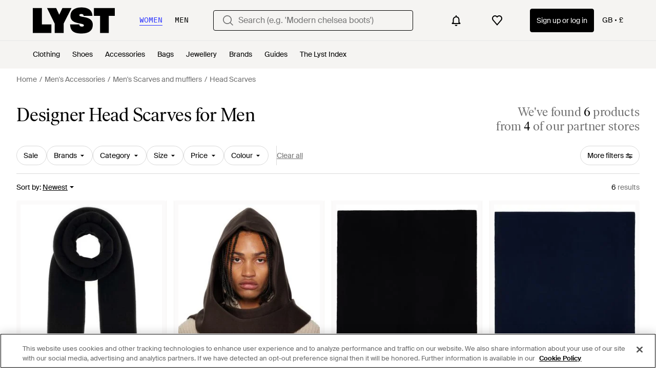

--- FILE ---
content_type: application/javascript
request_url: https://www.lyst.co.uk/i18n/jsoni18n.js?bundle_ids=feeds.js,runtime.js&version=en-gb_djangojs_76598ed5949b59ce0f60f664deafb4d2230cb6ac517b33ca284e9a9ab237aa88.zip&bundle_hash=b519e0554de7b95d8c294cfac88da45df922cc2d
body_size: 8459
content:
loadCatalog({"catalog": {"checkout.shipping_billing_form.header": "Shipping & Billing Address", "settings.account.password_change": "Change your password", "storefront.verified.disclaimer": "The verified badge means that an account has been verified based on their activity across our product.", "general.change": "Change", "product_card.promo_label.trending": "Trending ", "in_stock_product.lyst_promotion_terms_link": "Lyst promotion terms apply", "account.register.email_link_sign_in.cta": "Email me a link to sign in", "account.all_benefits.value_prop.label": "Get alerts on items, Save your searches, Create a wishlist", "checkout.payment.header": "Payment", "header.user_dropdown.sign_out": "Sign out", "settings.account.subscriptions.title": "Email updates", "product_card.promo_label.low_stock": "Low Stock", "feed.filter.category_size_error": "Sorry, we can\u2019t find any sizes for this category", "member_signup.member_save_products.title": "Lyst is even better when you are a member", "account.register.return_lead_btn_follow_search": "Follow search", "general.show_less": "Show less", "in_stock_product.compare_prices.out_of_stock_option": "Out of stock", "feed.product_count.label_v2.in_spans": ["We've found <span {count_span_props}>{count}</span> product", "We've found <span {count_span_props}>{count}</span> products"], "member_signup.generic_member.title": "Lyst is better when you\u2019re a member. Log in or sign up to become a fashion insider.", "search.suggestions.other_suggestions.label": "Other Suggestions", "in_stock_product.or_separator": "or", "footer.help_info.payments_link": "Payments", "account.forgot_password.link": "Forgot password", "header.country_picker.label": "country picker", "general.more": "More", "account.resend_login_link.desc": "We have just sent an email to {user_email_address} to login. Check your inbox.", "oos_product.create_back_in_stock_alert_btn_text": "Alert me", "product.buy_area.offer_available.link": "Offer available", "account.register.legal_agreement.sign_up_checkbox_label": "I would like to hear about products, services, and sales, including personalised email alerts from Lyst. You can unsubscribe at any time.", "account.resend_reset_link.desc": "We have just sent an email to {user_email_address} to reset your password. Check your inbox.", "footer.help_info.title_variant_b": "Help and info", "product.buy_from_store": "Buy from Store", "footer.help_info.terms_and_conditions_link": "Terms & conditions", "feed.filters.discount_high_low": "Discount (high to low)", "general.back_btn_text": "Back", "footer.help_info.product_ranking_link": "Product ranking information", "footer.help_info.returns_policy_link": "Returns policy", "product.buy_area.more_items_like_this.label": "See more items like this", "burger_menu.language_selector.title": "Language", "burger_menu.language_selector": "Language: {language}", "feed.header.template_size_for_men_category": "{country} Size {size_number} {category} for Men", "header.product_search.label": "product search", "in_stock_product.compare_prices.see_more_prices_cta": "See {count} more prices", "feed.editorial.recommended": "Recommended for You", "input.field.required": "Please fill in this field.", "burger_menu.country_selector.currently_selected": "Country & shipping: {country} - {currency_indicator}", "app_landing.available_ios.label": "Available on iOS and Android", "in_stock_product.details": "Product details", "settings.account.help.account_faq": "Account FAQ", "designer_updates.get_updates_designer.in_spans": "Get updates about <br><span {designer_name_span_props}>{designer_name}</span>", "in_stock_product.compare_prices.shipping_and_size_tablet_title": "Shipping and size", "promotion_message.designer.expires_label": "Expires", "feed.omnibus_disclaimer.label": "Commission paid to Lyst and other benefits may affect a product's ranking in this search. For more information on how we rank products click <a {omnibus_link_props}>here</a>.", "product_card.not_available_in_your_country": "Not available in your country", "account.log_in.title": "Log in", "feed.filters.category.view_all_category_name": "View all {category_name}", "error.400.title": "Sorry, something went wrong.", "feed.header.template_material": "{for_gender} {material} {category_name}", "back_to_top": "Back to Top", "designer_updates.get_designer_updates_btn_text": "Follow", "footer.help_info.become_a_partner_link": "Become a partner", "general.read_and_shop": "Read & shop", "account.settings.password_min_length": "Please lengthen this text to {min_chars_count} characters or more.", "settings.account.form.gender.menswear": "Menswear", "product_card.promo_label.sale": "Sale", "promotion_message.designer.expired_label": "Expired", "footer.help_info.developers_link": "Developers", "general.navigation_app_promo": "Join 200 million shoppers using Lyst", "general.next_btn": "Next", "is_product.shop_now.app_overlay_block.title_1": "Always get to the best price faster in the App", "storefront.shipping_info.country": "Ships to {country}", "settings.account.country.description": "This will tailor your experience, showing you the type of products most suited to you", "feed_sort.option_label.last_saved": "Last Saved", "tooltip.wishlist": "Save to your wishlist and get price alerts.", "settings.account.gender.description": "This will tailor your experience, showing you the type of products most suited to you", "curated_ads.curated_by_lyst": "Curated by Lyst", "promotion_message.previously_expired_promotions_number": "Previously Expired Promotions ({number})", "feed.filters.top_level_category.band": "Band", "header.search.placeholder_for_women": "Search (e.g. 'Modern chelsea boots')", "product.breadcrumbs.type_for_gender": "{for_gender} {product_type}", "in_stock_product.compare_prices.see_retailer_available_sizes": "See retailer for available sizes", "settings.change_password.title": "Change password", "promotion.button.see_all": "See All", "footer.follow_us.facebook_tooltip": "Lyst on Facebook", "promotion_message.promotions_text.use_code": "Use code:", "footer.links_lyst_news": "Lyst News", "general.read_less": "Read less", "settings.account.form.subscription.promotions.label": "Promotions", "sale_feed.header.designer": "{designer_name} on sale", "account.create_account.title": "Create an account", "product.breadcrumbs.subcategory_for_gender": "{for_gender} {product_subcategory}", "feed.page_title.type_color.designer": "{color} {designer_name} {product_type}", "in_stock_product.compare_prices.compare_prices_title": "Compare all prices", "member_signup.member_products_love.title": "Lyst is better when you\u2019re a member. Log in or sign up to save products you love", "oos_product.oos.label": "Out of stock", "search.suggestions.recent_searches.label": "Recent searches", "in_stock_product.retailer_promotion_terms_link": "{retailer_name} promotion terms apply", "product.buy_area.compare_count_prices.cta": "Compare {count} prices", "in_stock_product.out_of_stock_size": "Don't see your size?", "product.buy_area.sizes_more_count.label": "+ {count} More", "oos_product.signup_bis_alert_set.button": "Back in stock alert set", "feed.page_title.subcategory_for_gender_color.designer": "{for_gender} {color} {designer_name} {product_subcategory} ", "error.500.title": "Sorry, something went wrong.", "feed.filters.top_level_category.dresses": "Dresses", "settings.account.form.confirm_new_password_label": "Confirm new password", "header.navigation.sign_in_log_in.cta": "Sign up or log in", "feed.header.template_material_all": "{material} {category_name}", "error.oos_modal.title": "This product is out of stock", "sale_feed.title.product_taxonomy_for_gender": "{for_gender} {product_taxonomy} On Sale", "cookie_notification.cookie_settings.title": "Cookie Settings", "footer.help_info.modern_slavery_statement": "Modern slavery statement", "account.set_password_contain.title": "Your password should contain at least:", "is_product.shop_now.app_overlay_block.title_3": "Find sales faster for the brands you love", "account.register.return_lead_title_follow_search": "Follow new search results for \"{search_terms}\"", "general.less": "Less", "product.view_seller_details": "View Seller Details", "product_card.product_description.label": "product description", "designer_updates.get_updates_designer_category.in_spans": "Get updates about <br><span {designer_name_span_props}>{designer_name} {product_taxonomy}</span>", "account.reset_password.title": "Reset your password", "account.error.email_password_combination.label": "We couldn't find this email & password combination. Please try again", "feed.product_count.label": ["{count} product", "{count} products"], "oos_product.hero.btn": "See similar products", "account.authentication.password": "Password", "checkout.error.payment_refused.message": "Please review your details or try another payment method. If you continue to see the error, please contact your bank.\n\nYou have not been charged for this transaction.", "new_login.email_permission_modal.body": "Get insider intel on what's new, what's hot and what's about to sell out. We'll keep track of any changes in price or stock levels so you never miss out on your favourite items.", "feed.filters.more_filters_title": "More filters", "product.buy_area.schema_size.label": "{schema_size} size", "footer.links_careers": "Careers", "footer.help_info.intellectual_property_link": "Intellectual property", "in_stock_product.from_retailer.in_spans": "<span {from_span_props}>From</span> <span {retailer_name_span_props}>{retailer_name}</span>", "feed.filters.top_level_category.shoes": "Shoes", "in_stock_product.compare_prices.price_and_retailer_tablet_title": "Price and retailer", "footer.help_info.help_center_link": "Help centre", "product.buy_area.more_like_this.label": "More like this", "product_card.more_colors_available": "More colours available", "feed.filters.top_level_category.outerwear": "Outerwear", "product.buy_area.size_picker.supply_label": "*Products are supplied from different stores depending on sizing and stock, the sizing conventions may differ depending on the store.", "settings.account.subscriptions.notifications.description": "Instant notifications when items you liked go on sale or come back in stock", "product.breadcrumbs.type_by_designer": "{designer_name} {product_type}", "member_signup.modal.out_of_stock.title": "Be\ufeffcome a Lyst member and we'll tell you when this item comes back in stock.", "password_reset_complete.title": "You have a new password!", "oos_product.product_details_photos_title": "Gallery", "general.mens": "Men's", "feed.filter.results_amount": ["<span {results_amount_span_props}>{results_amount}</span> results", "<span {results_amount_span_props}>{results_amount}</span> results"], "general.learn_more_seller": "Learn more about this seller", "account.register.incorrect_email.label": "Incorrect email format. Please try again.", "member_signup.modal.on_sale.title": "Be\ufeffcome a Lyst member to get price alerts on items you love.", "feeds.empty_message": "Sorry, no matching items found.", "promotion_message.designer.promo_btn_text": "Promos", "checkout.delivery_method.header": "Delivery Method", "survey_terms_and_conditions.title": "Lyst survey prize draw terms & conditions", "product.buy_area.size_stock_disclaimer": "For the latest stock status, size availability and promotions please check directly with {retailer_name}", "app_header_menu.popular_brands": "Popular brands", "account.no_email_received_reset_link.label": "Didnt receive the email?", "product.buy_area.hide_offer.link": "Hide offer", "footer.help_info.contact_link": "Contact", "account.set_password_contain_8_characters.label": "8 characters", "in_stock_product.designer_category_link": "Shop more {designer}", "account.set_country": "Set your country", "paginated_carousel.prev_btn_txt": "Previous", "burger_menu.country_selector": "Country: {country} - {currency_indicator}", "footer.help_info.refund_policy_link": "Refund policy", "account.set_password_contain_1_number.label": "1 number", "feed.filters.price_high_low": "Price (high to low)", "in_stock_product.related": "Related", "sale_feed.title.product_taxonomy_for_designer": "{designer_name} {product_taxonomy} On Sale", "member_signup.modal.in_stock.title": "Become a Lyst member to source iconic pieces with intelligent price alerts.", "feed.store_updates.cta": "Follow", "feed.filter.all_filters": "All filters", "general.see_all": "See all", "account.register.return_lead_btn_follow_products_store": "Follow store", "feed.filters.newest": "Newest", "account.register.sign_up_with_provider": "Continue with {social_auth_provider}", "settings.account.form.subscriptions.on": "On", "oos_product.back_in_stock_alert_is_active_title": "You'll be notified when it's back...", "account.two_passwords_no_match.label": "The two password fields do not match.", "product.buy_area.excluding_shipping_free_over.label": "Excl. {shipping_cost_format} shipping (free on orders over {free_shipping_threshold})", "product.breadcrumbs.category_by_designer_for_gender": "{for_gender} {designer_name} {product_category}", "in_stock_product.compare_prices.price_title": "Price", "password_reset_complete.website_link.text": "Log in the website", "member_signup.dont_shop_around": "Don't shop around.", "general.close": "Close", "feed.filters.no_size_selected": "No sizes selected", "price_comparison.prices_between": "Prices between {min_price} - {max_price}", "homepage.module_value_props_sign_up_button": "Sign up", "promotion_message.promotion_text.copied_to_clipboard": "Copied to Clipboard", "feed.filters.price_low_high": "Price (low to high)", "checkout.buy_now": "Buy now", "feed.filters.top_level_category.cup": "Cup", "feed.following_store_or_brand.label": "Following", "general.womens": "Women's", "general.about_retailer": "About {retailer_name}", "promotion_message.promotion_text.limited_time_promotion": "Limited-time promotion", "storefront.articles.title": "Featured in", "settings.account.set_password_prompt": "You have not set a password for this account. Perhaps you're logged in via Facebook or Google? To update your account settings you'll first need to <em><a {password_reset_link_props}>reset your password</a></em>.", "account.set_country_btn_text": "Set country", "product.buy_area.buy_now": "Buy now", "feed.header.template_size_for_women_category": "{country} Size {size_number} {category} for Women", "footer.help_info.s172_statement": "s172 statement", "account.register.follow_products_deals_designer.title": "Follow new products and deals from {designer_name}", "feed.header.template_color_all": "{color} {category_name}", "settings.account.subscriptions.promotions.description": "Occasional special promotions and discounts from the stores you love to shop", "footer.follow_us.instagram_tooltip": "Lyst on Instagram", "in_stock_product.size_and_fit": "Size & fit", "storefront.joined_date": "Joined {date}", "burger_menu.country_selector.title": "Country or Region", "feed.filters.clear_btn_text": "Clear", "product.breadcrumbs.category_by_designer": "{designer_name} {product_category}", "follow_button.label.follow": "Follow", "footer.help_info.responsible_sourcing": "Responsible sourcing policy", "settings.account.save_success_alert_txt": "Your account has been updated", "product.product_more_details_try_instead": "Not your style? Try these instead:", "app_header_menu.brands_a_z": "Brands A-Z", "feed.filters.recommended": "Recommended", "general.more_information": "More Information", "promotion_message.currently_active_promotions": "Currently Active Promotions", "footer.links_lyst_insights": "Lyst Insights", "account.password_reset_confirmation_failed.desc": "The password reset link is incorrect or has already been used.", "settings.account.title": "Account settings", "settings.account.form.gender.womenswear": "Womenswear", "account.register.return_lead_btn_follow_products_designer": "Follow designer", "price_comparison.price_options": "Price Options", "oos_product.create_back_in_stock_alert_title": "Get notified when it's back...", "product_card.sold_out": "Sold out", "in_stock_product.sponsored_by_retailer": "Sponsored by {retailer_name}", "product.buy_area.lyst_shop_partner": "Lyst Shop Partner", "feed.filters.sort_by": "Sort by", "product.breadcrumbs.category_for_gender": "{for_gender} {product_category}", "storefront.shipping_info.days": "{days} Delivery Available", "account.register.form.enter_email.placeholder": "Enter your email address to login or register", "feed.min_price_slider.aria_label": "Minimum price slider button", "product.buy_area.store_size.label": "Store size", "general.or": "or", "feed.filters.mobile_cancel_btn_text": "Cancel", "header.search.placeholder_for_men": "Search (e.g. 'Low profile trainers')", "in_stock_product.from_retailer": "From {retailer_name}", "storefront.modal.button.visit_full_store": "Visit full store", "product.buy_area.lowest_price.label": "Lowest price", "feeds.curated_products.related_category": "Related Categories", "feed.page_title.template_color_no_discount_designer": "{color} {designer_name} {category_name}", "feed.page_title.subcategory_color.designer": "{color} {designer_name} {product_subcategory}", "footer.help_info.shipping_policy_link": "Shipping policy", "general.similar_items": "Similar items", "feed.filters.view_items_label": "View items", "footer.mobile.image_alt_text": "Download on the App Store", "oos_product.create_back_in_stock_alert_body": "We check over 450 stores daily. Be the first to know when it comes back in stock.", "settings.account.help.help_centre": "Help centre", "feed.filter.results_amount_partner_label": ["from <span {partner_amount_span_props}>{partner_amount}</span> partner", "from <span {partner_amount_span_props}>{partner_amount}</span> partners"], "search.suggestions.top_result.label": "Top Result", "general.skip_navigation.label": "Skip navigation", "feed.created_by_lyst.label": "Created by Lyst", "new_login.email_permission_modal.cta": "Sign me up", "error.general_modal.title": "Something's gone wrong", "in_stock_product.compare_prices_text_link": "Compare prices ", "account.reset_password.desc": "Create a password that is at least 8 characters long. Don't use a password you've used before.", "feed.curated_products.looking_for_something.title": "Looking for something in particular?", "feed.retailers_count.label_v2.in_spans": ["from <span {count_span_props}>{count}</span> of our partner stores", "from <span {count_span_props}>{count}</span> of our partner stores"], "footer.links_categories": "Categories", "settings.account.form.subscriptions.off": "Off", "feed.browse_title": "Browse", "general.integer_with_percent_symbol": "{integer}%", "site_links.view_all": "View all", "in_stock_product.see_size_information": "See size information", "product.buy_area.select_size_menu.title": "Select a size", "paginated_carousel.next_btn_txt": "Next", "general.filters": "Filters", "feed.header.template_color": "{for_gender} {color} {category_name}", "in_stock_product.size_and_fit_text": "For up-to-date size availability and fit information, please visit the retailer.", "feed.filters.category.view_all_categories": "View all categories", "checkout.error.payment_refused.title": "Your payment didn't go through", "settings.account.country.update_successful": "Your location has been updated", "footer.links_about_us": "About us", "account.register.login_here.link": "Log in here", "lyst_type.designer": "Brand", "general.read_more": "Read more", "storefront.modal.title.seller_details": "About the Seller", "in_stock_product.compare_prices.see_more_prices_cta_singular": "See {count} more price", "feed.filters.top_level_category.tops": "Tops", "follow_button.label.following": "Following", "wishlist_items.current_user_not_saved_items_desc1": "Add your favourite products to your wishlist and they'll appear here", "general.show_more": "Show more", "footer.international.title": "International", "in_stock_product.compare_prices.compare_prices_desc": "The best prices we've found across 450 stores.", "checkout.error.payment_method.message": "We're sorry, but it looks like something's gone wrong. Please try again.\n\nYou have not been charged at this point.", "lyst_type.retailer": "Store", "account.confirm_your_password.label": "Confirm your password", "account.register.only_fashion_website.title": "The only fashion site you need", "app_landing.scan_code.desc": "Open the camera on your phone to scan and download the Lyst app for free", "product.related_products.show_me_more": "Show more", "feed.page_title.type_for_gender_color.designer": " {for_gender} {color} {designer_name} {product_type}", "checkout.error.unsupported_card.message": "Please try a different payment method.\n\nYou have not been charged for this transaction", "promotion_message.promotion_text.single_active_promotion": "1 Active Promotion", "settings.account.help.contact_us": "Contact us", "settings.account.country.update_failed": "Problem updating your location", "header.gender.women": "Women", "settings.account.subscriptions.receiving_emails_to": "You currently receive email updates to <b>{email}</b>.", "account.invalid_password_format.label": "Invalid password format", "settings.account.updating": "Updating your settings", "product.related_products.new_arrivals": "New arrivals", "password_reset_complete.app_link_cta.text": "Log in the app", "feed.filters.mobile_clear_all_btn_text": "Clear all", "product.buy_area.official_store.label": "Official store", "account.password_reset_confirmation_failed.title": "Password reset confirmation failed", "is_product.shop_now.app_overlay_block.title_4": "Track this item and get sale alerts all in one place", "in_stock_product.compare_prices.sizes_title": "Available sizes", "in_stock_product.size_guide": "Size guide", "feed.filters.top_level_category.underwear": "Underwear", "account.register.legal_agreement.sign_up_opt_in_terms": "By creating an account, you consent to Lyst\u2019s <a {terms_and_conditions_link_props}><em>Terms & Conditions</em></a>. To learn more about how Lyst uses and protects your personal data, please read Lyst\u2019s <a {privacy_policy_link_props}><em>Privacy Policy</em></a>.", "account.register.already_member.label": "Looks like you are already a member!", "footer.help_info.privacy_and_cookie_policy_link": "Privacy & cookie policy", "settings.account.gender.title": "What do you mainly shop for?", "feed.filters.top_level_category.bottoms": "Bottoms", "account.set_password_contain_1_lower.label": "1 lowercase letter", "account.email_sent_check_inbox.label": "Email link successfully sent. Check your inbox", "account.set_password_contain_1_special.label": "1 special character", "save_for_later.cta.variant_b": "Track deals", "footer.help_info.private_sellers_link": "Buying from Individuals", "settings.account.subscriptions.update_successful": "Your settings have been updated", "in_stock_product.compare_prices.store_title": "Store information", "product.buy_area.excluding_shipping_info.label": "Excl. {shipping_cost_format} shipping", "general.select": "Select", "feed_pagination.summary_showing_products": "Showing {current_product_count} of {total_product_count}", "settings.account.subscriptions.update_failed": "There was a problem updating your settings", "checkout.page_title": "Checkout", "settings.account.form.subscription.newsletters.label": "Newsletters", "checkout.error.buy_now.message": "We're sorry, but it looks like something's gone wrong during the payment attempt. Please try again.\n\nYou have not been charged for this transaction.", "general.continue": "Continue", "product.breadcrumbs.type_by_designer_for_gender": "{for_gender} {designer_name} {product_type}", "sale_feed.title.product_taxonomy_for_designer_and_gender": "{for_gender} {designer_name} {product_taxonomy} On Sale", "settings.account.form.current_password_label": "Current password *", "header.gender.men": "Men", "product.buy_area.see_more_sizes": "Click to see more sizes", "account.resend_reset_link.cta": "Resend email link", "checkout.error.bad_domain.message": "We could not recognise this as a valid address.\n\nPlease check it again or try a different one.", "promotion.button.load_more": "Load More", "account.set_password_contain_1_upper.label": "1 uppercase letter", "wishlist.signup_overlay_cta": "Sign up to create wishlist", "account.register.follow_products_deals_store.title": "Follow new products and deals from {retailer_name}", "footer.follow_us.x_tooltip": "Lyst on X", "account.send_email_reset_password.title": "We will email you a link to reset your password", "app_download_small_banner.better_in_the_app.description": "Lyst is even better in the app", "error.checkout.size_needed": "Please select a size to checkout", "settings.account.form.new_password_label": "New password", "member_signup.modal.aspirer_acquisition.subtitle": "Whether you're chasing the moment or building a forever wardrobe, Lyst is here for it. Sign up to receive expert fashion insights and shop smarter with Lyst.", "in_stock_product.sizes_heading": "Sizes in stock", "checkout.error.unsupported_card.title": "Your card is not supported", "feed.sort.mobile_btn_text": "Sort", "burger_menu.more_category_link": "More", "burger_menu.my_list_section_title": "My Lyst", "in_stock_product.compare_prices.retailer_title": "Retailer", "product_edit_button.label": "Edit product", "toast.item_added_to_wishlist": "Item added to wishlist.", "feed.filters.color_title": "Colour", "feed.filters.top_level_category.suits_and_tailoring": "Suits and Tailoring", "settings.account.subscriptions.newsletters.description": "Personalised recommendations from your favourite brands and saved searches", "sale_feed.header.designer_for_gender": "{for_gender} {designer_name} on Sale", "in_stock_product.see_more_related_btn_label": "See more", "settings.account.gender.update_successful": "Your shopping preferences have been updated", "account.register.legal_agreement.sign_up_and_subscribe_terms": "By creating an account and subscribing to our email communications, you consent to Lyst\u2019s <a {terms_and_conditions_link_props}><em>Terms & Conditions</em></a>. To learn more about how Lyst uses and protects your personal data, please read Lyst\u2019s <a {privacy_policy_link_props}><em>Privacy Policy</em></a>.", "account.register.welcome_back.title": "Welcome back, log in to your account", "footer.follow_us.tiktok_tooltip": "Lyst on Tiktok", "product.buy_area.checkout_lyst.label": "Checkout on Lyst", "account.register.or_no_password.label": "Or don't have a password?", "product.buy_area.alert_me_size.label": "Alert me", "in_stock_product.saved": "Saved", "account.save_new_password.cta": "Save new password", "footer.mobile.text": "Learn about the Lyst app for iPhone, iPad and Android.", "app_landing.scan_code.title": "Scan the code on your phone", "general.sponsored_label": "Sponsored", "feed.filters.no_gender": "What gender are you shopping today?", "app_download_small_banner.general.title": "Get the Lyst App", "product.related_products.related_searches": "Related searches", "suggestion_card.shop_sale_btn_label": "Shop sale", "account.create_password.title": "Create a password", "feed.filters.category.all_categories": "All Categories", "checkout.error.shipping_address_refused.message": "The retailer does not ship to this address.\n\nPlease try a different one.", "settings.account.form.subscription.notifications.label": "Notifications", "settings.account.gender.update_failed": "Problem updating your shopping preferences", "member_signup.modal.aspirer_acquisition.title": "27,000 brands. One choice.", "settings.account.help.title": "Need help", "feed.max_price_slider.aria_label": "Maximum price slider button", "feed.filter.no_size_message": "Try a different category to filter by size", "product.buy_area.select_size.label": "Select size to see lowest price", "general.previous_btn": "Previous", "product.buy_area.buy_direct_btn_text": "Buy direct", "create_lyst.categories.option.one_category.category_select_placeholder": "Select category", "new_login.email_permission_modal.title": "We send great emails", "feed.filters_size_category_first.description": "To filter by size, please select a category first", "error.oos_modal.description": "We're sorry, but this size is currently out of stock.\n\nPlease try again later.", "error.general_modal.description": "We're sorry, but it looks like something's gone wrong.\n\nPlease try again later.", "account.resend_reset_link.title": "Email link sent", "account.send_reset_link.cta": "Send reset link", "price_comparison.compare_prices": "Compare Prices", "footer.help_info.code_of_conduct": "Code of conduct", "account.register.legal_agreement.sign_up_opt_in_terms_us_version": "By creating an account, you consent to Lyst\u2019s <a {terms_and_conditions_link_props}><em>Terms & Conditions</em></a> and you agree to receive email updates from Lyst. To learn more about how Lyst uses and protects your personal data, please read Lyst\u2019s <a {privacy_policy_link_props}><em>Privacy Policy</em></a>.", "promotion_message.promotion_text.active_promotions": "{number} Active Promotions", "product.breadcrumbs.subcategory_by_designer": "{designer_name} {product_subcategory}", "related_products.main_heading": "Related to", "designer_shop.designer_gender_page_title": "{for_gender} {designer_name}", "app_download_small_banner.general.cta": "Open", "in_stock_product.store_comparison_title": "Store comparison", "general.free_shipping": "Free shipping", "settings.account.form.email_label": "Email", "product.breadcrumbs.subcategory_by_designer_for_gender": "{for_gender} {designer_name} {product_subcategory}", "feed.omnibus_fashionclip_disclaimer.label": "These results may be powered by experimental algorithms and AI. Send us your feedback <a {omnibus_link_props}>here</a>.", "privacy_policy.california_privacy_rights.do_not_sell_or_share.label": "Do not sell or share my personal information", "terms_conditions.terms_conditions_text.view_tcs": "View T&Cs"}, "formats": {"DECIMAL_SEPARATOR": ".", "THOUSAND_SEPARATOR": ",", "NUMBER_GROUPING": 3}, "plural": "(n != 1)"})

--- FILE ---
content_type: application/x-javascript
request_url: https://cdn-ukwest.onetrust.com/consent/77919793-be61-4574-a5ec-a5e8d9d43432/018ec310-0e9e-7687-94f8-565e8be56a62/en.json
body_size: 9928
content:
{"DomainData":{"pclifeSpanYr":"Year","pclifeSpanYrs":"Years","pclifeSpanSecs":"A few seconds","pclifeSpanWk":"Week","pclifeSpanWks":"Weeks","pccloseButtonType":"Icon","pccontinueWithoutAcceptText":"Continue without Accepting","MainText":"Do Not Sell or Share My Personal Data","MainInfoText":"When you visit our website, we store cookies on your browser to collect information. The information collected might relate to you, your preferences or your device, and is mostly used to make the site work as you expect it to and to provide a more personalized web experience. However, you can choose not to allow certain types of cookies, which may impact your experience of the site and the services we are able to offer. Click on the different category headings to find out more and change our default settings according to your preference. You cannot opt-out of our First Party Strictly Necessary Cookies as they are deployed in order to ensure the proper functioning of our website (such as prompting the cookie banner and remembering your settings, to log into your account, to redirect you when you log out, etc.). For more information about the First and Third Party Cookies used please follow this link.","AboutText":"More information","AboutCookiesText":"Your Privacy","ConfirmText":"Allow All","AllowAllText":"Save Settings","CookiesUsedText":"Cookies used","CookiesDescText":"Description","AboutLink":"https://cookiepedia.co.uk/giving-consent-to-cookies","ActiveText":"Active","AlwaysActiveText":"Always Active","AlwaysInactiveText":"Always Inactive","PCShowAlwaysActiveToggle":true,"AlertNoticeText":"This website uses cookies and other tracking technologies to enhance user experience and to analyze performance and traffic on our website. We also share information about your use of our site with our social media, advertising and analytics partners. If we have detected an opt-out preference signal then it will be honored. Further information is available in our <a class=\"ot-cookie-policy-link\" href=https://www.lyst.com/help/cookie-policy/>Cookie Policy</a>","AlertCloseText":"Close","AlertMoreInfoText":"Do not sell or share my personal information","CookieSettingButtonText":"Do not sell or share my personal information","AlertAllowCookiesText":"Accept Cookies","CloseShouldAcceptAllCookies":false,"LastReconsentDate":null,"BannerTitle":"","ForceConsent":false,"BannerPushesDownPage":false,"InactiveText":"Inactive","CookiesText":"Cookies","CategoriesText":"Cookie Subgroup","IsLifespanEnabled":false,"LifespanText":"Lifespan","VendorLevelOptOut":false,"HasScriptArchive":false,"BannerPosition":"bottom","PreferenceCenterPosition":"default","PreferenceCenterConfirmText":"Confirm My Choices","VendorListText":"List of IAB Vendors","ThirdPartyCookieListText":"Cookies Details","PreferenceCenterManagePreferencesText":" Manage Consent Preferences","PreferenceCenterMoreInfoScreenReader":"Opens in a new Tab","CookieListTitle":"Cookie List","CookieListDescription":"A cookie is a small piece of data (text file) that a website – when visited by a user – asks your browser to store on your device in order to remember information about you, such as your language preference or login information. Those cookies are set by us and called first-party cookies. We also use third-party cookies – which are cookies from a domain different than the domain of the website you are visiting – for our advertising and marketing efforts. More specifically, we use cookies and other tracking technologies for the following purposes:","Groups":[{"ShowInPopup":true,"ShowInPopupNonIAB":true,"ShowSDKListLink":true,"Order":"1","OptanonGroupId":"C0003","Parent":"C0001","ShowSubgroup":true,"ShowSubGroupDescription":true,"ShowSubgroupToggle":false,"AlwaysShowCategory":false,"GroupDescription":"These cookies enable the website to provide enhanced functionality and personalisation. They may be set by us or by third party providers whose services we have added to our pages. If you do not allow these cookies then some or all of these services may not function properly.","GroupDescriptionOTT":"These cookies enable the website to provide enhanced functionality and personalisation. They may be set by us or by third party providers whose services we have added to our pages. If you do not allow these cookies then some or all of these services may not function properly.","GroupNameMobile":"Functional Cookies","GroupNameOTT":"Functional Cookies","GroupName":"Functional Cookies","IsIabPurpose":false,"GeneralVendorsIds":[],"FirstPartyCookies":[],"Hosts":[{"HostName":"lpcdn.lpsnmedia.net","DisplayName":"lpcdn.lpsnmedia.net","HostId":"H52","Description":"","PrivacyPolicy":"","Cookies":[{"id":"d31eb8b7-1cf6-400f-a6bc-fb062a0cbf30","Name":"lpTestCookiennnnnnnn","Host":"lpcdn.lpsnmedia.net","IsSession":true,"Length":"0","description":"This cookie name is associated with the LivePerson chat sofware used to enable live chat on a website.  It is a pattern type cookie which uses a unique identifier for each page.  It appears to test whether or not the browser is set to accept first party cookies.","thirdPartyDescription":"This cookie name is associated with the LivePerson chat sofware used to enable live chat on a website.  It is a pattern type cookie which uses a unique identifier for each page.  It appears to test whether or not the browser is set to accept first party cookies.","patternKey":"lpTestCookie","thirdPartyKey":"Pattern|lpTestCookie","firstPartyKey":"Pattern|lpTestCookie","DurationType":1,"category":null,"isThirdParty":false}]}],"PurposeId":"0543902F-6E29-4863-AD4D-9F7E299AF3C0","CustomGroupId":"C0003","GroupId":"0dd7047b-922a-4bae-acb7-291d7cf7f784","Status":"always active","IsDntEnabled":false,"Type":"COOKIE","DescriptionLegal":"","IabIllustrations":[],"HasLegIntOptOut":false,"HasConsentOptOut":true,"IsGpcEnabled":false,"VendorServices":null,"TrackingTech":null},{"ShowInPopup":true,"ShowInPopupNonIAB":true,"ShowSDKListLink":true,"Order":"1","OptanonGroupId":"C0001","Parent":"","ShowSubgroup":false,"ShowSubGroupDescription":false,"ShowSubgroupToggle":false,"AlwaysShowCategory":false,"GroupDescription":"These cookies are necessary for the website to function and cannot be switched off in our systems. They are usually only set in response to actions made by you which amount to a request for services, such as setting your privacy preferences, logging in or filling in forms. You can set your browser to block or alert you about these cookies, but some parts of the site will not then work. These cookies do not store any personally identifiable information.","GroupDescriptionOTT":"These cookies are necessary for the website to function and cannot be switched off in our systems. They are usually only set in response to actions made by you which amount to a request for services, such as setting your privacy preferences, logging in or filling in forms. You can set your browser to block or alert you about these cookies, but some parts of the site will not then work. These cookies do not store any personally identifiable information.","GroupNameMobile":"Strictly Necessary Cookies","GroupNameOTT":"Strictly Necessary Cookies","GroupName":"Strictly Necessary Cookies","IsIabPurpose":false,"GeneralVendorsIds":[],"FirstPartyCookies":[{"id":"dbd77af9-d44d-42dd-b21f-936f1bc278cd","Name":"csrftoken","Host":"www.lyst.co.uk","IsSession":false,"Length":"363","description":"This cookie is associated with the Django web development platform for Python. It is designed to help protect a site against at particular type of software attack on web forms.","thirdPartyDescription":null,"patternKey":null,"thirdPartyKey":"","firstPartyKey":"Cookiecsrftoken","DurationType":1,"category":null,"isThirdParty":false},{"id":"9adc83f0-9f9e-40ef-8dbb-a805f9f6cfcf","Name":"test","Host":"co.uk","IsSession":true,"Length":"0","description":"This cookie is associated with Adobe Analytics. It checks to see if cookies are enabled.","thirdPartyDescription":null,"patternKey":null,"thirdPartyKey":"","firstPartyKey":"Cookietest","DurationType":1,"category":null,"isThirdParty":false}],"Hosts":[{"HostName":"debenhams.com","DisplayName":"debenhams.com","HostId":"H6","Description":"","PrivacyPolicy":"","Cookies":[{"id":"59df1d40-2f95-4166-81eb-9991a0028d30","Name":"OptanonAlertBoxClosed","Host":"debenhams.com","IsSession":false,"Length":"364","description":"This cookie is set by websites using certain versions of the cookie law compliance solution from OneTrust.  It is set after visitors have seen a cookie information notice and in some cases only when they actively close the notice down.  It enables the website not to show the message more than once to a user.  The cookie has a one year lifespan and contains no personal information.","thirdPartyDescription":null,"patternKey":null,"thirdPartyKey":"","firstPartyKey":"CookieOptanonAlertBoxClosed","DurationType":1,"category":null,"isThirdParty":false},{"id":"5ad96802-7e1b-414b-9af2-0c82f9fe89e9","Name":"OptanonConsent","Host":"debenhams.com","IsSession":false,"Length":"364","description":"This cookie is set by the cookie compliance solution from OneTrust. It stores information about the categories of cookies the site uses and whether visitors have given or withdrawn consent for the use of each category. This enables site owners to prevent cookies in each category from being set in the users browser, when consent is not given. The cookie has a normal lifespan of one year, so that returning visitors to the site will have their preferences remembered. It contains no information that can identify the site visitor.","thirdPartyDescription":null,"patternKey":null,"thirdPartyKey":"","firstPartyKey":"CookieOptanonConsent","DurationType":1,"category":null,"isThirdParty":false}]},{"HostName":"coach.com","DisplayName":"coach.com","HostId":"H10","Description":"","PrivacyPolicy":"","Cookies":[{"id":"55fd3e0c-ad37-4c6e-b19a-6776b9a639e8","Name":"OptanonConsent","Host":"coach.com","IsSession":false,"Length":"364","description":"This cookie is set by the cookie compliance solution from OneTrust. It stores information about the categories of cookies the site uses and whether visitors have given or withdrawn consent for the use of each category. This enables site owners to prevent cookies in each category from being set in the users browser, when consent is not given. The cookie has a normal lifespan of one year, so that returning visitors to the site will have their preferences remembered. It contains no information that can identify the site visitor.","thirdPartyDescription":null,"patternKey":null,"thirdPartyKey":"","firstPartyKey":"CookieOptanonConsent","DurationType":1,"category":null,"isThirdParty":false}]},{"HostName":"www.flannels.com","DisplayName":"www.flannels.com","HostId":"H11","Description":"","PrivacyPolicy":"","Cookies":[{"id":"b6d1e432-c336-450d-b98b-796b49b506b9","Name":"OptanonConsent","Host":"www.flannels.com","IsSession":false,"Length":"364","description":"This cookie is set by the cookie compliance solution from OneTrust. It stores information about the categories of cookies the site uses and whether visitors have given or withdrawn consent for the use of each category. This enables site owners to prevent cookies in each category from being set in the users browser, when consent is not given. The cookie has a normal lifespan of one year, so that returning visitors to the site will have their preferences remembered. It contains no information that can identify the site visitor.","thirdPartyDescription":null,"patternKey":null,"thirdPartyKey":"","firstPartyKey":"CookieOptanonConsent","DurationType":1,"category":null,"isThirdParty":false}]},{"HostName":"allsole.com","DisplayName":"allsole.com","HostId":"H14","Description":"","PrivacyPolicy":"","Cookies":[{"id":"4a0608a1-519a-4005-a331-7b10838fab0d","Name":"OptanonConsent","Host":"allsole.com","IsSession":false,"Length":"364","description":"This cookie is set by the cookie compliance solution from OneTrust. It stores information about the categories of cookies the site uses and whether visitors have given or withdrawn consent for the use of each category. This enables site owners to prevent cookies in each category from being set in the users browser, when consent is not given. The cookie has a normal lifespan of one year, so that returning visitors to the site will have their preferences remembered. It contains no information that can identify the site visitor.","thirdPartyDescription":null,"patternKey":null,"thirdPartyKey":"","firstPartyKey":"CookieOptanonConsent","DurationType":1,"category":null,"isThirdParty":false}]},{"HostName":"thehut.com","DisplayName":"thehut.com","HostId":"H25","Description":"","PrivacyPolicy":"","Cookies":[{"id":"96a15269-a01a-421a-ae38-1b5153ceaadb","Name":"OptanonConsent","Host":"thehut.com","IsSession":false,"Length":"364","description":"This cookie is set by the cookie compliance solution from OneTrust. It stores information about the categories of cookies the site uses and whether visitors have given or withdrawn consent for the use of each category. This enables site owners to prevent cookies in each category from being set in the users browser, when consent is not given. The cookie has a normal lifespan of one year, so that returning visitors to the site will have their preferences remembered. It contains no information that can identify the site visitor.","thirdPartyDescription":null,"patternKey":null,"thirdPartyKey":"","firstPartyKey":"CookieOptanonConsent","DurationType":1,"category":null,"isThirdParty":false}]},{"HostName":"michaelkors.co.uk","DisplayName":"michaelkors.co.uk","HostId":"H56","Description":"","PrivacyPolicy":"","Cookies":[{"id":"0281fba2-1dd2-4e79-80b5-a218cd3663c8","Name":"OptanonConsent","Host":"michaelkors.co.uk","IsSession":false,"Length":"364","description":"This cookie is set by the cookie compliance solution from OneTrust. It stores information about the categories of cookies the site uses and whether visitors have given or withdrawn consent for the use of each category. This enables site owners to prevent cookies in each category from being set in the users browser, when consent is not given. The cookie has a normal lifespan of one year, so that returning visitors to the site will have their preferences remembered. It contains no information that can identify the site visitor.","thirdPartyDescription":null,"patternKey":null,"thirdPartyKey":"","firstPartyKey":"CookieOptanonConsent","DurationType":1,"category":null,"isThirdParty":false}]},{"HostName":"www.houseoffraser.co.uk","DisplayName":"www.houseoffraser.co.uk","HostId":"H81","Description":"","PrivacyPolicy":"","Cookies":[{"id":"8860b516-8ac7-4f25-ad81-60edd86dbce2","Name":"OptanonConsent","Host":"www.houseoffraser.co.uk","IsSession":false,"Length":"364","description":"This cookie is set by the cookie compliance solution from OneTrust. It stores information about the categories of cookies the site uses and whether visitors have given or withdrawn consent for the use of each category. This enables site owners to prevent cookies in each category from being set in the users browser, when consent is not given. The cookie has a normal lifespan of one year, so that returning visitors to the site will have their preferences remembered. It contains no information that can identify the site visitor.","thirdPartyDescription":null,"patternKey":null,"thirdPartyKey":"","firstPartyKey":"CookieOptanonConsent","DurationType":1,"category":null,"isThirdParty":false}]}],"PurposeId":"4C5AD244-B6E2-446E-8682-B9054D306535","CustomGroupId":"C0001","GroupId":"e1980c26-f75c-4a27-bb4e-30273a40e40b","Status":"always active","IsDntEnabled":false,"Type":"COOKIE","DescriptionLegal":"","IabIllustrations":[],"HasLegIntOptOut":false,"HasConsentOptOut":true,"IsGpcEnabled":false,"VendorServices":null,"TrackingTech":null},{"ShowInPopup":true,"ShowInPopupNonIAB":true,"ShowSDKListLink":true,"Order":"2","OptanonGroupId":"C0005","Parent":"SSPD_BG","ShowSubgroup":true,"ShowSubGroupDescription":true,"ShowSubgroupToggle":false,"AlwaysShowCategory":false,"GroupDescription":"These cookies are set by a range of social media services that we have added to the site to enable you to share our content with your friends and networks. They are capable of tracking your browser across other sites and building up a profile of your interests. This may impact the content and messages you see on other websites you visit. If you do not allow these cookies you may not be able to use or see these sharing tools.","GroupDescriptionOTT":"These cookies are set by a range of social media services that we have added to the site to enable you to share our content with your friends and networks. They are capable of tracking your browser across other sites and building up a profile of your interests. This may impact the content and messages you see on other websites you visit. If you do not allow these cookies you may not be able to use or see these sharing tools.","GroupNameMobile":"Social Media Cookies","GroupNameOTT":"Social Media Cookies","GroupName":"Social Media Cookies","IsIabPurpose":false,"GeneralVendorsIds":[],"FirstPartyCookies":[],"Hosts":[],"PurposeId":"ACE0A177-CD7D-410E-8EF6-240860108704","CustomGroupId":"C0005","GroupId":"603cf558-2034-4e2c-b664-23819d3af7a4","Status":"active","IsDntEnabled":false,"Type":"COOKIE","DescriptionLegal":"","IabIllustrations":[],"HasLegIntOptOut":false,"HasConsentOptOut":true,"IsGpcEnabled":true,"VendorServices":null,"TrackingTech":null},{"ShowInPopup":true,"ShowInPopupNonIAB":true,"ShowSDKListLink":true,"Order":"3","OptanonGroupId":"C0002","Parent":"SSPD_BG","ShowSubgroup":true,"ShowSubGroupDescription":true,"ShowSubgroupToggle":false,"AlwaysShowCategory":false,"GroupDescription":"These cookies allow us to count visits and traffic sources so we can measure and improve the performance of our site. They help us to know which pages are the most and least popular and see how visitors move around the site. All information these cookies collect is aggregated and therefore anonymous. If you do not allow these cookies we will not know when you have visited our site, and will not be able to monitor its performance.","GroupDescriptionOTT":"These cookies allow us to count visits and traffic sources so we can measure and improve the performance of our site. They help us to know which pages are the most and least popular and see how visitors move around the site. All information these cookies collect is aggregated and therefore anonymous. If you do not allow these cookies we will not know when you have visited our site, and will not be able to monitor its performance.","GroupNameMobile":"Performance Cookies","GroupNameOTT":"Performance Cookies","GroupName":"Performance Cookies","IsIabPurpose":false,"GeneralVendorsIds":[],"FirstPartyCookies":[{"id":"1d0625f9-76a5-4569-a041-e9c1bcd3eac7","Name":"_ga","Host":"co.uk","IsSession":false,"Length":"729","description":"This cookie name is associated with Google Universal Analytics - which is a significant update to Google's more commonly used analytics service. This cookie is used to distinguish unique users by assigning a randomly generated number as a client identifier. It is included in each page request in a site and used to calculate visitor, session and campaign data for the sites analytics reports.  By default it is set to expire after 2 years, although this is customisable by website owners.","thirdPartyDescription":null,"patternKey":null,"thirdPartyKey":"","firstPartyKey":"Cookie_ga","DurationType":1,"category":null,"isThirdParty":false}],"Hosts":[],"PurposeId":"18862AA6-597D-4808-8982-E9DBB61270BE","CustomGroupId":"C0002","GroupId":"7bf1fd12-84b9-4d3d-8609-881923c1141d","Status":"active","IsDntEnabled":false,"Type":"COOKIE","DescriptionLegal":"","IabIllustrations":[],"HasLegIntOptOut":false,"HasConsentOptOut":true,"IsGpcEnabled":true,"VendorServices":null,"TrackingTech":null},{"ShowInPopup":true,"ShowInPopupNonIAB":true,"ShowSDKListLink":true,"Order":"5","OptanonGroupId":"C0004","Parent":"SSPD_BG","ShowSubgroup":true,"ShowSubGroupDescription":true,"ShowSubgroupToggle":false,"AlwaysShowCategory":false,"GroupDescription":"These cookies may be set through our site by our advertising partners. They may be used by those companies to build a profile of your interests and show you relevant adverts on other sites. They do not store directly personal information, but are based on uniquely identifying your browser and internet device. If you do not allow these cookies, you will experience less targeted advertising.","GroupDescriptionOTT":"These cookies may be set through our site by our advertising partners. They may be used by those companies to build a profile of your interests and show you relevant adverts on other sites. They do not store directly personal information, but are based on uniquely identifying your browser and internet device. If you do not allow these cookies, you will experience less targeted advertising.","GroupNameMobile":"Targeting Cookies","GroupNameOTT":"Targeting Cookies","GroupName":"Targeting Cookies","IsIabPurpose":false,"GeneralVendorsIds":[],"FirstPartyCookies":[],"Hosts":[{"HostName":"amazon.co.uk","DisplayName":"amazon.co.uk","HostId":"H17","Description":"","PrivacyPolicy":"","Cookies":[{"id":"78484980-c4f8-4e97-9ba0-58a8505a6dff","Name":"session-token","Host":"amazon.co.uk","IsSession":false,"Length":"364","description":"Identifies the current session, the user and their shopping cart.","thirdPartyDescription":"Identifies the current session, the user and their shopping cart.","patternKey":"session-","thirdPartyKey":"Pattern|session-","firstPartyKey":"Pattern|session-","DurationType":1,"category":null,"isThirdParty":false},{"id":"87eadd21-5548-4fa8-936a-f35232a22043","Name":"ubid-acbuk","Host":"amazon.co.uk","IsSession":false,"Length":"364","description":"This domain is owned by Amazon. It may set cookies in other sites for advertising and tracking functions.","thirdPartyDescription":"This domain is owned by Amazon. It may set cookies in other sites for advertising and tracking functions.","patternKey":null,"thirdPartyKey":"Cookie|amazon.co.uk","firstPartyKey":"","DurationType":1,"category":null,"isThirdParty":false},{"id":"a4939f9c-6886-40d9-a22f-f13aad74f4ef","Name":"session-id","Host":"amazon.co.uk","IsSession":false,"Length":"364","description":"Identifies the current session, the user and their shopping cart.","thirdPartyDescription":"Identifies the current session, the user and their shopping cart.","patternKey":"session-","thirdPartyKey":"Pattern|session-","firstPartyKey":"Cookiesession-id,Pattern|session-","DurationType":1,"category":null,"isThirdParty":false},{"id":"5cb4359b-1268-44a9-bc65-b8360da5a371","Name":"session-id-time","Host":"amazon.co.uk","IsSession":false,"Length":"364","description":"Identifies the current session, the user and their shopping cart.","thirdPartyDescription":"Identifies the current session, the user and their shopping cart.","patternKey":"session-","thirdPartyKey":"Pattern|session-","firstPartyKey":"Pattern|session-","DurationType":1,"category":null,"isThirdParty":false},{"id":"4047f939-4fbd-4d02-8b57-46ce4da612fd","Name":"i18n-prefs","Host":"amazon.co.uk","IsSession":false,"Length":"364","description":"This domain is owned by Amazon. It may set cookies in other sites for advertising and tracking functions.","thirdPartyDescription":"This domain is owned by Amazon. It may set cookies in other sites for advertising and tracking functions.","patternKey":null,"thirdPartyKey":"Cookie|amazon.co.uk","firstPartyKey":"","DurationType":1,"category":null,"isThirdParty":false}]},{"HostName":"tealiumiq.com","DisplayName":"tealiumiq.com","HostId":"H29","Description":"","PrivacyPolicy":"","Cookies":[{"id":"73b7684e-804d-4478-b010-b1caa87167cd","Name":"TAPID","Host":"tealiumiq.com","IsSession":false,"Length":"364","description":"This domain is owned by Tealium and is used for its audience streaming service which enables targeting and personalisation of content on a domain.","thirdPartyDescription":"This domain is owned by Tealium and is used for its audience streaming service which enables targeting and personalisation of content on a domain.","patternKey":null,"thirdPartyKey":"Cookie|tealiumiq.com","firstPartyKey":null,"DurationType":1,"category":null,"isThirdParty":false}]},{"HostName":"www.amazon.co.uk","DisplayName":"www.amazon.co.uk","HostId":"H42","Description":"","PrivacyPolicy":"","Cookies":[{"id":"e245abc6-588c-4352-aa62-51e140b8ed72","Name":"csm-hit","Host":"www.amazon.co.uk","IsSession":false,"Length":"349","description":"This domain is owned by Amazon. It may set cookies in other sites for advertising and tracking functions.","thirdPartyDescription":"This domain is owned by Amazon. It may set cookies in other sites for advertising and tracking functions.","patternKey":null,"thirdPartyKey":"Cookie|www.amazon.co.uk","firstPartyKey":"","DurationType":1,"category":null,"isThirdParty":false}]},{"HostName":"demdex.net","DisplayName":"demdex.net","HostId":"H44","Description":"","PrivacyPolicy":"","Cookies":[{"id":"b974448e-f46d-4b6e-b013-391f27c7e097","Name":"demdex","Host":"demdex.net","IsSession":false,"Length":"179","description":"This cookie helps Adobe Audience Manger perform basic functions such as visitor identification, ID synchronization, segmentation, modeling, reporting, etc.","thirdPartyDescription":"This cookie helps Adobe Audience Manger perform basic functions such as visitor identification, ID synchronization, segmentation, modeling, reporting, etc.","patternKey":"demdex","thirdPartyKey":"Pattern|demdex","firstPartyKey":"Pattern|demdex","DurationType":1,"category":null,"isThirdParty":false},{"id":"97d440d2-3855-4e0d-a386-8d1950a448b0","Name":"dextp","Host":"demdex.net","IsSession":false,"Length":"179","description":"This domain is owned by Adobe - Audience Manager.\nThe main business activity is: Online profiling for targeted marketing","thirdPartyDescription":"This domain is owned by Adobe - Audience Manager.\nThe main business activity is: Online profiling for targeted marketing","patternKey":null,"thirdPartyKey":"Cookie|demdex.net","firstPartyKey":"Cookiedextp","DurationType":1,"category":null,"isThirdParty":false}]},{"HostName":"adnxs.com","DisplayName":"adnxs.com","HostId":"H58","Description":"","PrivacyPolicy":"","Cookies":[{"id":"b9c32118-b355-4d8d-ae83-3ff5b423bd8e","Name":"uuid2","Host":"adnxs.com","IsSession":false,"Length":"89","description":"This domain is owned by AppNexus Inc. The company provides a range of online advertising technology and services.","thirdPartyDescription":"This domain is owned by AppNexus Inc. The company provides a range of online advertising technology and services.","patternKey":null,"thirdPartyKey":"Cookie|adnxs.com","firstPartyKey":"Cookieuuid2","DurationType":1,"category":null,"isThirdParty":false}]},{"HostName":"ctnsnet.com","DisplayName":"ctnsnet.com","HostId":"H70","Description":"","PrivacyPolicy":"","Cookies":[{"id":"ab8f96d8-e223-45a8-9e06-2115241a9e2f","Name":"cid_XXXXXXXXXXXXXXXXXXXXXXXXXXXXXXXX","Host":"ctnsnet.com","IsSession":false,"Length":"364","description":"Ownership of this domain is unknown as it is masked behind a privacy registration service. It appears to be some form of tracking domain.","thirdPartyDescription":"Ownership of this domain is unknown as it is masked behind a privacy registration service. It appears to be some form of tracking domain.","patternKey":"cid_","thirdPartyKey":"Pattern|cid_","firstPartyKey":"Pattern|cid_","DurationType":1,"category":null,"isThirdParty":false}]}],"PurposeId":"8B35B08A-E3C2-447E-94EB-826E712402FD","CustomGroupId":"C0004","GroupId":"d35cd4e8-767b-4fd9-864e-7c3d543c0481","Status":"active","IsDntEnabled":false,"Type":"COOKIE","DescriptionLegal":"","IabIllustrations":[],"HasLegIntOptOut":false,"HasConsentOptOut":true,"IsGpcEnabled":true,"VendorServices":null,"TrackingTech":null},{"ShowInPopup":true,"ShowInPopupNonIAB":true,"ShowSDKListLink":true,"Order":"3","OptanonGroupId":"SSPD_BG","Parent":"","ShowSubgroup":true,"ShowSubGroupDescription":true,"ShowSubgroupToggle":false,"AlwaysShowCategory":false,"GroupDescription":"Under the CPRA, you have the right to opt-out of the sale or sharing of your personal information to third parties. These cookies collect information for analytics and to personalize your experience with targeted ads. You may exercise your right to opt out of the sale or sharing of personal information by using this toggle switch. If you opt out we will not be able to offer you personalized ads and will not hand over your personal information to any third parties. Additionally, you may contact our legal department for further clarification about your rights as a California consumer by using this <a href=\"mailto:privacy@lyst.com\"> Exercise My Rights link</a>.If you have enabled privacy controls on your browser (such as a plugin), we have to take that as a valid request to opt-out. Therefore we would not be able to track your activity through the web. This may affect our ability to personalize ads according to your preferences.","GroupDescriptionOTT":"Under the CPRA, you have the right to opt-out of the sale or sharing of your personal information to third parties. These cookies collect information for analytics and to personalize your experience with targeted ads. You may exercise your right to opt out of the sale or sharing of personal information by using this toggle switch. If you opt out we will not be able to offer you personalized ads and will not hand over your personal information to any third parties. Additionally, you may contact our legal department for further clarification about your rights as a California consumer by using this <a href=\"mailto:privacy@lyst.com\"> Exercise My Rights link</a>.If you have enabled privacy controls on your browser (such as a plugin), we have to take that as a valid request to opt-out. Therefore we would not be able to track your activity through the web. This may affect our ability to personalize ads according to your preferences.","GroupNameMobile":"Share Or Sale of Personal Data","GroupNameOTT":"Share Or Sale of Personal Data","GroupName":"Share Or Sale of Personal Data","IsIabPurpose":false,"GeneralVendorsIds":[],"FirstPartyCookies":[],"Hosts":[],"PurposeId":"","CustomGroupId":"SSPD_BG","GroupId":"9e3e4534-653a-4b2a-8f51-3c11292270a8","Status":"active","IsDntEnabled":false,"Type":"BRANCH","DescriptionLegal":"","IabIllustrations":[],"HasLegIntOptOut":false,"HasConsentOptOut":true,"IsGpcEnabled":true,"VendorServices":[],"TrackingTech":{"SessionStorages":[],"LocalStorages":[]}}],"Language":{"Culture":"en"},"ShowPreferenceCenterCloseButton":true,"CustomJs":"","LifespanTypeText":"Session","LifespanDurationText":"","CloseText":"Close","BannerCloseButtonText":"Close","AddLinksToCookiepedia":false,"showBannerCloseButton":true,"AlertLayout":"bottom","ShowAlertNotice":true,"IsConsentLoggingEnabled":false,"IsIabEnabled":false,"IsIabThirdPartyCookieEnabled":false,"ScrollCloseBanner":false,"OnClickCloseBanner":true,"NextPageCloseBanner":false,"AcceptAllCookies":false,"ConsentModel":"opt-out","VendorConsentModel":"opt-out","Vendors":[],"OverriddenVendors":{},"OverridenGoogleVendors":null,"publisher":{"restrictions":{}},"ScrollAcceptAllCookies":false,"OnClickAcceptAllCookies":true,"NextPageAcceptAllCookies":false,"Flat":true,"FloatingFlat":false,"FloatingRoundedCorner":false,"FloatingRoundedIcon":false,"FloatingRounded":false,"CenterRounded":false,"Center":false,"Panel":false,"Popup":false,"List":false,"Tab":true,"ChoicesBanner":false,"NoBanner":false,"BannerIABPartnersLink":"","BannerPurposeTitle":"","BannerPurposeDescription":"","BannerFeatureTitle":"","BannerFeatureDescription":"","BannerInformationTitle":"","BannerInformationDescription":"","BannerShowRejectAllButton":false,"BannerRejectAllButtonText":"","PCenterShowRejectAllButton":false,"PCenterRejectAllButtonText":"","BannerSettingsButtonDisplayLink":false,"BannerDPDTitle":null,"BannerDPDDescription":null,"BannerDPDDescriptionFormat":null,"PCFirstPartyCookieListText":"First Party Cookies","PCViewCookiesText":"View Cookies","PCenterBackText":"Back","PCenterVendorsListText":"Vendors List","PCenterViewPrivacyPolicyText":"View Privacy Policy","PCenterClearFiltersText":"Clear Filters","PCenterApplyFiltersText":"Apply","PCenterAllowAllConsentText":"Allow All Consent","PCenterCookiesListText":"Cookie List","PCenterCancelFiltersText":"Cancel","PCenterEnableAccordion":false,"IabType":"","AdvancedAnalyticsCategory":"","PCGrpDescType":null,"PCGrpDescLinkPosition":null,"PCVendorFullLegalText":null,"LegIntSettings":null,"PCAccordionStyle":"Plusminus","PCShowConsentLabels":false,"PCActiveText":"Active","PCInactiveText":"Inactive","BannerAdditionalDescription":"","BannerAdditionalDescPlacement":"AfterDescription","PCenterSelectAllVendorsText":"Select All Vendors","PCenterFilterText":"Filter","ReconsentFrequencyDays":365,"UseGoogleVendors":false,"PCIABVendorsText":"IAB Vendors","PCIllusText":"Illustrations","PCGoogleVendorsText":"Google Vendors","PCTemplateUpgrade":true,"PCShowPersistentCookiesHoverButton":false,"PCenterDynamicRenderingEnable":false,"GlobalRestrictionEnabled":false,"GlobalRestrictions":{},"PCenterUseGeneralVendorsToggle":false,"PCenterGeneralVendorsText":"Other Vendors","PCenterAllowVendorOptout":true,"PCenterGeneralVendorThirdPartyCookiesText":"View Vendor Details","GeneralVendors":[],"BannerNonIABVendorListText":"","PCenterVendorListLifespan":"Lifespan","PCenterVendorListDisclosure":"Device Storage Disclosure","PCenterVendorListNonCookieUsage":"This vendor utilizes other methods of storage or accessing information in addition to cookies.","PCenterVendorListDescText":"","PCenterVendorListStorageIdentifier":"Identifier","PCenterVendorListStorageType":"Type","PCenterVendorListStoragePurposes":"Purposes","PCenterVendorListStorageDomain":"Domain","PCVLSDomainsUsed":"Domains Used","PCVLSUse":"Use","PCenterVendorListLifespanDay":"Day","PCenterVendorListLifespanDays":"Days","PCenterVendorListLifespanMonth":"Month","PCenterVendorListLifespanMonths":"Months","PCLifeSpanYr":"Year","PCLifeSpanYrs":"Years","PCLifeSpanSecs":"A few seconds","PCLifeSpanWk":"Week","PCLifeSpanWks":"Weeks","PCCookiePolicyText":"View Privacy Policy","BShowSaveBtn":true,"BSaveBtnText":"Save Choices","CookieFirstPartyText":"First Party","CookieThirdPartyText":"Third Party","PCCookiePolicyLinkScreenReader":"More information about your privacy, opens in a new tab","PCLogoScreenReader":"Company Logo","BnrLogoAria":"Company Logo","PublisherCC":"UK","BCloseButtonType":"Icon","BContinueText":"Continue without Accepting","PCCloseButtonType":"Icon","PCContinueText":"Continue without Accepting","BannerFocus":true,"BRejectConsentType":"ObjectToLI","BannerRelativeFontSizesToggle":false,"PCAllowToggleLbl":"Allow","GCEnable":false,"GCAnalyticsStorage":"C0002","GCAdStorage":"C0004","GCAdUserData":"C0004","GCAdPersonalization":"C0004","GCRedactEnable":false,"GCWaitTime":0,"GCFunctionalityStorage":"DNAC","GCPersonalizationStorage":"DNAC","GCSecurityStorage":"DNAC","PCGeneralVendorsPolicyText":"View Privacy Policy","PCIABVendorLegIntClaimText":"View Legitimate Interest Claim","PCOpensCookiesDetailsAlert":"Cookie Details button opens Cookie List menu","PCOpensVendorDetailsAlert":"IAB Vendor Details button opens Vendor List menu","AriaOpenPreferences":"Open Preferences","AriaClosePreferences":"Close Preferences","AriaPrivacy":"Privacy","AriaDescribedBy":"Processing is required, choice is always enabled.","BCookiePolicyLinkScreenReader":"More information about your privacy, opens in a new tab","BNoCursorFocus":false,"BShowPolicyLink":true,"PCenterVendorListSearch":"Search…","PCenterCookieListSearch":"Search…","PCenterLegitInterestText":"Legitimate Interest","PCenterLegIntColumnHeader":"Legitimate Interest","PCenterConsentText":"Consent","PCenterVendorListFilterAria":"Filter Icon","PCenterCookieListFilterAria":"Filter Icon","BInitialFocus":true,"BInitialFocusLinkAndButton":false,"NewVendorsInactiveEnabled":false,"PCenterFilterAppliedAria":"Applied","PCenterFilterClearedAria":"Filters Cleared","PCenterVendorListScreenReader":"Vendor Details button opens Vendor List menu","PCenterCookieSearchAriaLabel":"Cookie list search","PCenterVendorSearchAriaLabel":"Vendor list search","PCenterVendorListTitle":null,"PCenterVendorListLinkText":"","PCenterVendorListLinkAriaLabel":"","IsShowAlwaysActiveText":true,"PCenterUserIdTitleText":"","PCenterUserIdDescriptionText":"","PCenterUserIdTimestampTitleText":"","PCenterUserIdNotYetConsentedText":"","BImprintLinkScreenReader":"Legal Information, opens in a new tab","BShowImprintLink":false,"PCenterImprintLinkScreenReader":"","PCenterImprintLinkText":"","PCenterImprintLinkUrl":"","PCCategoryStyle":"Toggle","PCVSEnable":false,"PCVSOptOut":false,"PCVSCategoryView":false,"PCVSExpandCategory":false,"PCVSExpandGroup":false,"PCVSListTitle":null,"PCVSNameText":null,"PCVSParentCompanyText":null,"PCVSAddressText":null,"PCVSDefaultCategoryText":null,"PCVSDefaultDescriptionText":null,"PCVSDPOEmailText":null,"PCVSDPOLinkText":null,"PCVSPrivacyPolicyLinkText":null,"PCVSCookiePolicyLinkText":null,"PCVSOptOutLinkText":null,"PCVSLegalBasisText":null,"PCVSAllowAllText":null,"BShowOptOutSignal":false,"BOptOutSignalText":"","PCShowOptOutSignal":false,"PCOptOutSignalText":"","PCHostNotFound":"did not match any Hosts","PCVendorNotFound":"did not match any Vendors","PCTechNotFound":"did not match any Technologies","PCTrackingTechTitle":"Technology List","PCTechDetailsText":"Technologies List","PCTechDetailsAriaLabel":"Technologies List button opens Tracking Tech list menu","PCShowTrackingTech":false,"PCCookiesLabel":"Cookies","PCLocalStorageLabel":"Local Storage[s]","PCSessionStorageLabel":"Session Storage[s]","PCLocalStorageDurationText":"Permanent","PCSessionStorageDurationText":"Session","BRegionAriaLabel":"Cookie banner","PCRegionAriaLabel":"Preference center","IsGPPEnabled":false,"IsGPPKnownChildApplicable":false,"IsGPPDataProcessingApplicable":false,"GPPPurposes":{"SaleOptOutCID":"","SharingOptOutCID":"","PersonalDataCID":"","KnownChildSellPICID":"","KnownChildProcessCID":"","KnownChildSharePICID":"","SensitivePICID":"","TargetedAdvertisingOptOutCID":"","SensitiveSICID":"","GeolocationCID":"","RREPInfoCID":"","CommunicationCID":"","GeneticCID":"","BiometricCID":"","HealthCID":"","SexualOrientationCID":"","RaceCID":"","ReligionCID":"","ImmigrationCID":"","PDCAboveAgeCID":"","PDCBelowAgeCID":"","UnionMembershipCID":""},"IsMSPAEnabled":false,"MSPAOptionMode":"","UseGPPUSNational":true,"PCVListDataDeclarationText":"Data Declaration","PCVListDataRetentionText":"Data Retention","PCVListStdRetentionText":"Standard Retention","PCVendorsCountText":"[VENDOR_NUMBER] partners can use this purpose","PCVendorsCountFeatureText":"[VENDOR_NUMBER] partners can use this feature","PCVendorsCountSpcFeatureText":"[VENDOR_NUMBER] partners can use this special feature","PCVendorsCountSpcPurposeText":"[VENDOR_NUMBER] partners can use this special purpose","IABDataCategories":[],"IABGroupsPrefixData":null,"UseNonStandardStacks":true,"IsRequireSignatureEnabled":false,"RequireSignatureCID":"","PCRequireSignatureFieldLabel":"Email","PCRequireSignatureHeaderText":"Authorization Needed","PCRequireSignatureHeaderDesc":"Additional consent authorization is needed for the following reason:","PCRequireSignatureConfirmBtnText":"Confirm","PCRequireSignatureRejectBtnText":"Reject","PCRequireSignatureHelpText":"This field is required to consent to this category."},"CommonData":{"pcenterContinueWoAcceptLinkColor":"#696969","IabThirdPartyCookieUrl":"cookies.onetrust.mgr.consensu.org","OptanonHideAcceptButton":"hide-accept-button","OptanonStyle":"modern","OptanonStaticContentLocation":"","BannerCustomCSS":"#onetrust-button-group > button {\n    border-radius: 5px !important;\n}\n\n@media only screen and (max-width: 301px) {\n    /* i.e. galaxy fold */\n    #onetrust-banner-sdk #onetrust-policy {\n        margin-left: 0;\n        margin-top: 15% !important;\n    }\n}\n\n@media(max-width: 426px) and (min-width: 301px) {\n    #onetrust-group-container {\n        margin-top: -10%;\n    }\n\n    #onetrust-banner-sdk #onetrust-policy {\n        margin-left: 0;\n        margin-top: 5% !important;\n    }\n    \n    #onetrust-accept-btn-handler {\n        width: 48% !important;\n        margin-right: 0% !important;\n        margin-left: 1.25% !important;\n    }\n    \n    #onetrust-reject-all-handler {\n        width: 48% !important;\n        margin-right: 1.25% !important;\n    }\n\n}\n\n@media(min-width: 426px) and (max-width: 896px) {\n    #onetrust-button-group-parent {\n        padding-left: 15px !important;\n    }\n}\n\n@media(min-width: 896px) {\n    #onetrust-button-group-parent {\n        padding-left: 30px !important;\n    }\n}\n\n@media(min-width: 426px) {\n    .ot-sdk-row {\n    display: flex !important;\n    flex-direction: column !important;\n    };\n    \n    #onetrust-button-group-parent {\n        width: 100%;\n    }\n    \n    #onetrust-button-group-parent {\n        display: flex !important;\n        width: max-content !important;\n        margin-left: inherit !important;\n    }\n    \n    #onetrust-group-container {\n        width: 100% !important;\n    }\n    \n   #onetrust-button-group {\n        display:  flex !important;\n        align-items: baseline !important;\n        width: fit-content !important;\n        flex-direction: row-reverse !important;\n        margin-right: 10px !important;\n    }\n    \n    #onetrust-button-group > button {\n        width: max-content !important;\n    }\n}\n\n#onetrust-pc-btn-handler {\n    text-decoration: underline;\n    border: none;\n    color: black;\n}\n\n#onetrust-reject-all-handler {\n    color: black !important;\n    background: white !important;\n}\n\n#ot-sdk-btn.ot-sdk-show-settings{\n    color: black;\n    border: unset;\n    padding: unset;\n    font-size: unset;\n    background-color: unset;\n}\n\n#ot-sdk-btn.ot-sdk-show-settings:hover {\n    background: unset;\n    color: black;\n}\n\ndiv#onetrust-policy-text {\n    margin-right: 4% !important;\n    margin-left: 1% !important;\n}","PCCustomCSS":"","PcTextColor":"#696969","PcButtonColor":"#000000","PcButtonTextColor":"#FFFFFF","PcBackgroundColor":"#FFFFFF","PcMenuColor":"#F4F4F4","PcMenuHighLightColor":"#FFFFFF","PcAccordionBackgroundColor":"#F8F8F8","PCenterExpandToViewText":"","PcEnableToggles":false,"PcLinksTextColor":"#000000","TextColor":"#696969","ButtonColor":"#000000","BannerMPButtonColor":"#FFFFFF","BannerMPButtonTextColor":"#000000","ButtonTextColor":"#FFFFFF","BackgroundColor":"#FFFFFF","BannerLinksTextColor":"#000000","BannerAccordionBackgroundColor":"#E9E9E9","CookiePersistentLogo":"https://cdn-ukwest.onetrust.com/logos/static/ot_persistent_cookie_icon.png","OptanonLogo":"https://cdn-ukwest.onetrust.com/logos/92db13d6-dac8-464c-aa52-06d2babc7c2e/a6e05f2c-681b-40b8-99e8-9b4b69147d78/007c05d4-89fb-4426-a031-b09af0055234/Lyst_Logo_Small.png","BnrLogo":"","OneTrustFooterLogo":"https://cdn-ukwest.onetrust.com/logos/static/powered_by_logo.svg","OptanonCookieDomain":"lyst.co.uk","OptanonGroupIdPerformanceCookies":"C0002","OptanonGroupIdFunctionalityCookies":"C0003","OptanonGroupIdTargetingCookies":"C0004","OptanonGroupIdSocialCookies":"C0005","ShowSubGroupCookies":false,"LegacyBannerLayout":"default_flat_bottom_two_button_black","OptanonHideCookieSettingButton":"hide-cookie-setting-button","UseRTL":false,"ShowBannerAcceptButton":false,"ShowBannerCookieSettings":false,"ShowCookieList":false,"PCShowCookieHost":false,"PCShowCookieDuration":false,"PCShowCookieType":false,"PCShowCookieCategory":false,"PCShowCookieDescription":false,"AllowHostOptOut":false,"CookieListTitleColor":"#696969","CookieListGroupNameColor":"#696969","CookieListTableHeaderColor":"#696969","CookieListTableHeaderBackgroundColor":"#F8F8F8","CookiesV2NewCookiePolicy":true,"CookieListPrimaryColor":"#696969","CookieListCustomCss":"#onetrust-pc-sdk ul#hosts-list-container li .accordion-text,\n#onetrust-pc-sdk #hosts-list-container .accordion-text {\ndisplay: block !important;\nheight: 100%;\nopacity: 1;\nmax-height: none;\n}","TTLGroupByTech":false,"TTLShowTechDesc":false,"ConsentIntegration":{"ConsentApi":null,"RequestInformation":null,"IdentifiedReceiptsAllowed":null,"DefaultIdentifier":null,"DefaultAnonymousIdentifier":null,"EnableJWTAuthForKnownUsers":null},"BConsentPurposesText":"Consent Purposes","BFeaturesText":"Features","BLegitimateInterestPurposesText":"Legitimate Interest Purposes","BSpecialFeaturesText":"Special Features","BSpecialPurposesText":"Special Purposes","BConsentText":"Consent","BLegitInterestText":"Legitimate Interest","IabLegalTextUrl":"https://tcf.cookiepedia.co.uk","PCCListName":"Name","PCCListHost":"Host","PCCListDuration":"Duration","PCCListType":"Type","PCCListCategory":"Category","PCCListDescription":"Description","PCDialogClose":"[`dialog closed`]","PcLegIntButtonColor":"#FFFFFF","PcLegIntButtonTextColor":"#78808E","BCategoryContainerColor":"#F9F9FC","BCategoryStyleColor":"#3860BE","BLineBreakColor":"#E9E9E9","BSaveBtnColor":"#346E4A","BCategoryStyle":"Checkbox","BAnimation":"Slide_In","BContinueColor":"#696969","PCContinueColor":"#696969","PCFooterLogoUrl":"https://www.onetrust.com/products/cookie-consent/","PCFooterCookieProLogoUrl":null,"BFocusBorderColor":"#000000","PCFocusBorderColor":"#000000","TemplateName":"CPRA","GeoRuleGroupName":"Geolocation Group by Athena","GeoRuleName":"US","OTCloseBtnLogo":"https://cdn-ukwest.onetrust.com/logos/static/ot_close.svg","OTExternalLinkLogo":"https://cdn-ukwest.onetrust.com/logos/static/ot_external_link.svg","OTGuardLogo":"https://cdn-ukwest.onetrust.com/logos/static/ot_guard_logo.svg"},"NtfyConfig":{"ShowNtfy":false,"NtfyDuration":5,"ShowCS":true,"CSType":"BUTTON","CSTxt":"Cookie Settings","Sync":{"Title":"Cookie Preferences","TitleAlign":"left","TitleColor":"#696969","Desc":"Syncing...","DescAlign":"left","DescColor":"#696969","BgColor":"#FFFFFF","BdrColor":"#FFFFFF","IconBgColor":"#1276CE","ShowClose":true,"CloseAria":"Close","ShowIcon":true},"Complete":{"Title":"Cookie Preferences","TitleAlign":"left","TitleColor":"#696969","Desc":"Synced","DescAlign":"left","DescColor":"#696969","BgColor":"#FFFFFF","BdrColor":"#FFFFFF","IconBgColor":"#6CC04A","ShowClose":true,"CloseAria":"Close","ShowIcon":true},"CSButton":{"Color":"#FFFFFF","BgColor":"#1276CE","BdrColor":"#1276CE","Align":"center"},"CSLink":{"Color":"#1276CE","Align":"center"}},"OTTData":null,"MobileData":null}